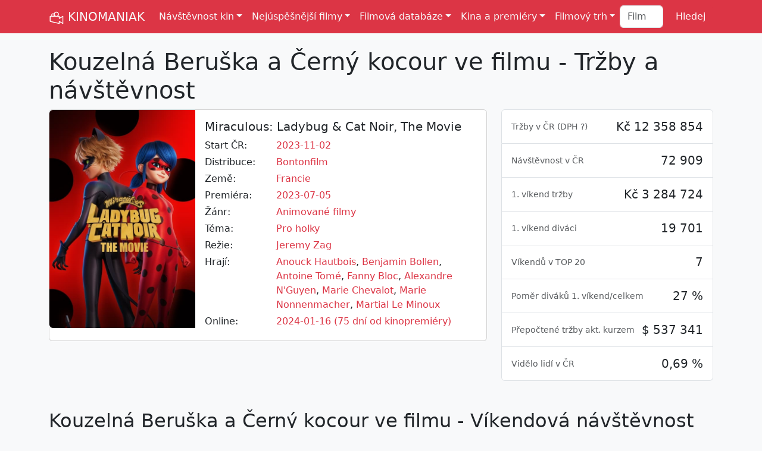

--- FILE ---
content_type: text/html; Charset=utf-8
request_url: https://kinomaniak.cz/filmy/kouzelna-beruska-a-cerny-kocour-ve-filmu
body_size: 37774
content:


<!DOCTYPE html>
<html lang="cs">
<head>
<title>Kouzelná Beruška a Černý kocour ve filmu - Tržby a návš...</title>
<meta charset="utf-8">
<meta http-equiv="X-UA-Compatible" content="IE=edge">
<meta name="viewport" content="width=device-width, initial-scale=1">
<meta name="Description" content="Jaká byla návštěvnost a tržby filmu Kouzelná Beruška a Černý kocour ve filmu? A jaké byly jeho tržby v Česku či jinde?">
<meta name="Author" content="Filmtoro">
<meta property="fb:app_id" content="1638335609820431">
<meta property="og:site_name" content="KINOMANIAK">
<meta property="og:type" content="article">
<meta property="og:title" content="Kouzelná Beruška a Černý kocour ve filmu - Tržby a návštěvno...">
<meta property="og:url" content="https://kinomaniak.cz/filmy/kouzelna-beruska-a-cerny-kocour-ve-filmu">
<meta property="og:description" content="Jaká byla návštěvnost a tržby filmu Kouzelná Beruška a ...">
<meta property="og:image" content="https://filmtoro.cz/img/film/dQNJ8SdCMn3zWwHzzQD2xrphR1X.jpg">
<meta property="og:image:type" content="image/jpeg">
<meta property="og:image:width" content="600">
<meta property="og:image:height" content="300">
<meta name="twitter:card" content="summary_large_image">
<meta name="twitter:site" content="@kinomaniakcz">
<meta name="twitter:title" content="Kouzelná Beruška a Černý kocour ve filmu - Tržby a návštěvno...">
<meta name="twitter:description" content="Jaká byla návštěvnost a tržby filmu Kouzelná Beruška a Černý kocour ve filmu? A jaké byly jeho tržby v Česku či jinde?">
<meta name="twitter:image" itemprop="image" content="https://filmtoro.cz/img/film/dQNJ8SdCMn3zWwHzzQD2xrphR1X.jpg">
<meta name="twitter:image:width" content="600">
<meta name="twitter:image:height" content="300">
<meta name="msvalidate.01" content="3954B93A3CB5D654A1BFFCA6CC673AE7">
<link rel="canonical" href="https://kinomaniak.cz/filmy/kouzelna-beruska-a-cerny-kocour-ve-filmu">
<link href="https://cdn.jsdelivr.net/npm/bootstrap@5.3.0-alpha2/dist/css/bootstrap.min.css" rel="stylesheet" integrity="sha384-aFq/bzH65dt+w6FI2ooMVUpc+21e0SRygnTpmBvdBgSdnuTN7QbdgL+OapgHtvPp" crossorigin="anonymous">
<link rel="shortcut icon" href="https://kinomaniak.cz/template/kinomaniak_small.png">
<link rel="alternate" type="application/rss+xml" title="Kinomaniak RSS" href="https://www.kinomaniak.cz/rss" />
<style>
	a {text-decoration:none;color:#DC3545;}
	.logo {height:26px;filter: invert(100%) sepia(0%) saturate(15%) hue-rotate(202deg) brightness(103%) contrast(105%);}
	.img-horizontal {aspect-ratio: 16/9;}
	.img-vertical {aspect-ratio: 2/3;}
	.autocomplete-suggestions {position: absolute; display: none; z-index: 9999; max-height: 100vh; overflow: hidden; overflow-y: hidden; margin-top:15px !important;background:#FFFFFF;color:#212529 !important;}
	@view-transition {navigation: auto;}
</style>
<script src="https://cdn.jsdelivr.net/npm/bootstrap@5.0.0-beta3/dist/js/bootstrap.bundle.min.js" integrity="sha384-JEW9xMcG8R+pH31jmWH6WWP0WintQrMb4s7ZOdauHnUtxwoG2vI5DkLtS3qm9Ekf" crossorigin="anonymous"></script>

</head>
<body class="bg-body-tertiary">

<script>
  (function(i,s,o,g,r,a,m){i['GoogleAnalyticsObject']=r;i[r]=i[r]||function(){
  (i[r].q=i[r].q||[]).push(arguments)},i[r].l=1*new Date();a=s.createElement(o),
  m=s.getElementsByTagName(o)[0];a.async=1;a.src=g;m.parentNode.insertBefore(a,m)
  })(window,document,'script','https://www.google-analytics.com/analytics.js','ga');

  ga('create', 'UA-2491325-11', 'auto');
  ga('send', 'pageview');
</script>

<nav class="navbar navbar-expand-xl bg-danger">
	<div class="container">
		<a class="navbar-brand link-light" href="/"><img src="/template/kinomaniak.svg" width="26" height="26" class="logo" alt="Kinomaniak" title="Kinomaniak"> KINOMANIAK</a>
		<button class="navbar-toggler" type="button" data-bs-toggle="collapse" data-bs-target="#navbarNavDropdown" aria-controls="navbarNavDropdown" aria-expanded="false" aria-label="Toggle navigation">
			<span class="navbar-toggler-icon"></span>
		</button>
		<div class="collapse navbar-collapse" id="navbarNavDropdown">
			<ul class="navbar-nav me-auto mb-2 mb-lg-0">
				<li class="nav-item dropdown">
					<a class="nav-link dropdown-toggle link-light" href="#" role="button" data-bs-toggle="dropdown" aria-expanded="false">Návštěvnost kin</a>
					<ul class="dropdown-menu">
						<li><a class="dropdown-item" href="/navstevnost-kin/vikendova">Víkendová</a></li>
						<li><a class="dropdown-item" href="/navstevnost-kin/tydenni">Týdenní</a></li>
						<li><a class="dropdown-item" href="/navstevnost-kin/mesicni">Měsíční</a></li>
						<li><a class="dropdown-item" href="/navstevnost-kin/rocni">Roční</a></li>
						<li><a class="dropdown-item" href="/navstevnost-kin/celkova">Celková</a></li>
						<li><a class="dropdown-item" href="/navstevnost-kin/historicka">Historická</a></li>
					</ul>
				</li>
				<li class="nav-item dropdown">
					<a class="nav-link dropdown-toggle link-light" href="#" role="button" data-bs-toggle="dropdown" aria-expanded="false">Nejúspěšnější filmy</a>
					<ul class="dropdown-menu">
						<li><a class="dropdown-item" href="/nejuspesnejsi-filmy/cesko/celkem">Nejnavštěvovanější filmy</a></li>
						<li><a class="dropdown-item" href="/nejuspesnejsi-filmy/cesko/celkem/trzby">Nejúspěšnější filmy</a></li>
						<li><a class="dropdown-item" href="/nejuspesnejsi-filmy/cesko/celkem/divaci-premiera">Nejnavštěvovanější premiéry</a></li>
						<li><a class="dropdown-item" href="/nejuspesnejsi-filmy/cesko/celkem/trzby-premiera">Nejúspěšnější premiéry</a></li>
						<li><hr class="dropdown-divider"></li>
						<li><a class="dropdown-item" href="/nejuspesnejsi-filmy/zeme/cesko/trzby">Nejúspěšnější české filmy</a></li>
						<li><a class="dropdown-item" href="/nejuspesnejsi-filmy/zeme/cesko">Nejnavštěvovanější české filmy</a></li>
						<li><hr class="dropdown-divider"></li>
						<li><a class="dropdown-item" href="/nejuspesnejsi-filmy/cesko/historie">Nejúspěšnější filmy 1930-1989</a></li>
						<li><a class="dropdown-item" href="/nejuspesnejsi-filmy/svet/celkem">Nejúspěšnější filmy ve světě</a></li>
						<li><hr class="dropdown-divider"></li>
						<li><a class="dropdown-item" href="/zebricky/nejdrazsi-ceske-filmy">Nejdražší české filmy</a></li>
						<li><a class="dropdown-item" href="/zebricky/nejdrazsi-filmy">Nejdražší filmy historie</a></li>
						<li><hr class="dropdown-divider"></li>
						<li><a class="dropdown-item" href="/zebricky/avatar-index">Avatar index</a></li>
						<li><a class="dropdown-item" href="/zebricky/drzak-nebo-padak">Držák nebo padák</a></li>
					</ul>
				</li>
				<li class="nav-item dropdown">
					<a class="nav-link dropdown-toggle link-light" href="#" role="button" data-bs-toggle="dropdown" aria-expanded="false">Filmová databáze</a>
					<ul class="dropdown-menu">
						<li><a class="dropdown-item" href="/filmy/vse">Filmy</a></li>
						<li><a class="dropdown-item" href="/lide/vse/zebricek/pocet-filmu">Herci a režiséři</a></li>
						<li><a class="dropdown-item" href="/serie/vse">Filmové série</a></li>
						<li><hr class="dropdown-divider"></li>
						<li><a class="dropdown-item" href="/lide/vse/zebricek/nejuspesnejsi">Nejúspěšnější lidé</a></li>
						<li><a class="dropdown-item" href="/serie/vse/nejuspesnejsi">Nejúspěšnější série</a></li>
						<li><hr class="dropdown-divider"></li>
						<li><a class="dropdown-item" href="/zebricky/distributori">Distributoři</a></li>
						<li><a class="dropdown-item" href="/zebricky/zanry">Žánry</a></li>
						<li><a class="dropdown-item" href="/zebricky/zeme">Země původu</a></li>
						<li><hr class="dropdown-divider"></li>
						<li><a class="dropdown-item" href="/hledej/rozsirene">Rozšířené hledání </a></li>
						<li><a class="dropdown-item" href="/porovnani">Porovnání filmů </a></li>
					</ul>
				</li>
				<li class="nav-item dropdown">
					<a class="nav-link dropdown-toggle link-light" href="#" role="button" data-bs-toggle="dropdown" aria-expanded="false">Kina a premiéry</a>
					<ul class="dropdown-menu">
						<li><a class="dropdown-item" href="/filmove-novinky/2026/prave-v-kinech">Právě v kinech</a></li>
						<li><a class="dropdown-item" href="/filmove-novinky/2026/brzy-v-kinech">Brzy v kinech</a></li>
						<li><hr class="dropdown-divider"></li>
						<li><a class="dropdown-item" href="/kina">Databáze kin </a></li>
						<li><a class="dropdown-item" href="/kina/typ/multikina">Česká multikina</a></li>
						<li><a class="dropdown-item" href="/kina/kolik-stoji-listek/2024">Ceny lístků <span class="badge text-bg-danger">Nové</span></a> </li>
						<li><hr class="dropdown-divider"></li>
						<li><a class="dropdown-item" href="/zebricky/kina-vs-multikina">Kina vs multikina</a></li>
						<li><a class="dropdown-item" href="/zebricky/nejpopularnejsi-filmy">Nejpopulárnější filmy</a></li>
						<li><hr class="dropdown-divider"></li>
						<li><a class="dropdown-item" href="/program-kin">Program kin</a></li>
						<li><a class="dropdown-item" href="/kinomodul/nejuspesnejsi-filmy">Denní návštěvnost multikin</a></li>
					</ul>
				</li>
				<li class="nav-item dropdown">
					<a class="nav-link dropdown-toggle link-light" href="#" role="button" data-bs-toggle="dropdown" aria-expanded="false">Filmový trh</a>
					<ul class="dropdown-menu">
						<li><a class="dropdown-item" href="/rok-v-kinech/2025">Rok 2025 v kinech</a></li>
						<li><hr class="dropdown-divider"></li>
						<li><a class="dropdown-item" href="/filmovy-trh/pocet-divaku">Návštěvnost a počet diváků</a></li>
						<li><a class="dropdown-item" href="/filmovy-trh/kino-trzby">Kino tržby</a></li>
						<li><a class="dropdown-item" href="/filmovy-trh/pocet-predstaveni">Počet představení</a></li>
						<li><a class="dropdown-item" href="/filmovy-trh/cena-vstupenky">Cena vstupenky</a></li>
						<li><a class="dropdown-item" href="/filmovy-trh/vyvoj-navstevnosti/18">Aktuální návštěvnost</a></li>
						<li><a class="dropdown-item" href="/filmovy-trh/mezirocni-srovnani">Meziroční srovnání</a></li>
						<li><a class="dropdown-item" href="/filmovy-trh/navstevnost-mesicu">Návštěvnost měsíců</a></li>
						<li><a class="dropdown-item" href="/filmovy-trh/historicka-navstevnost">Historická návštěvnost</a></li>
						<li><hr class="dropdown-divider"></li>
						<li><a class="dropdown-item" href="/filmovy-trh/podily-distributoru">Podíly distributorů</a></li>
						<li><a class="dropdown-item" href="/filmovy-trh/podily-zanru">Podíly žánrů</a></li>
						<li><a class="dropdown-item" href="/filmovy-trh/podily-zemi">Podíly zemí</a></li>
						<li><a class="dropdown-item" href="/filmovy-trh/serie-vs-samostatny">Série vs samostatný</a></li>
						<li><a class="dropdown-item" href="/filmovy-trh/podily-multikin">Podíly multikin</a></li>
						<li><hr class="dropdown-divider"></li>
						<li><a class="dropdown-item" href="/svetovy-filmovy-trh/2024">Světový filmový trh</a></li>
					</ul>
				</li>
			</ul>
			
			<form class="d-flex" role="search" method="post" action="/hledej">
				<input class="form-control me-2" type="search" type="text" placeholder="Film" name="filminput"> 
				<input type="submit" class="btn btn-danger" type="submit" name="Hledej" value="Hledej">
			</form>
		</div>
	</div>
</nav>


	
	<section class="pt-4">
		<div class="container">
			<div class="row">
				<div class="col-12">
					<h1 title="Kouzelná Beruška a Černý kocour ve filmu - Tržby a návštěvnost" alt="Kouzelná Beruška a Černý kocour ve filmu - Tržby a návštěvnost">Kouzelná Beruška a Černý kocour ve filmu - Tržby a návštěvnost</h1>
				</div>
				<div class="col-12 col-xl-8">
					<div class="card mb-4">
						<div class="row g-0">
							<div class="col-3 col-md-4 d-none d-md-block">
								<a href="https://filmtoro.cz/img/film/1PQqvw7wnGeWqvXcBLaGK46n0zk.jpg" data-toggle="modal" data-target="#myModal2"><img height="300" width="450" class="img-fluid rounded-start img-vertical" src="https://filmtoro.cz/img/film/dQNJ8SdCMn3zWwHzzQD2xrphR1X.jpg" alt="Kouzelná Beruška a Černý kocour ve filmu - Tržby a návštěvnost" title="Kouzelná Beruška a Černý kocour ve filmu - Tržby a návštěvnost"></a>
							</div>
							<div class="col-12 d-block d-md-none">
								<img src="https://filmtoro.cz/img2/film/1PQqvw7wnGeWqvXcBLaGK46n0zk.jpg" width="480" height="320" class="img-fluid rounded" alt="Kouzelná Beruška a Černý kocour ve filmu - Tržby a návštěvnost" title="Kouzelná Beruška a Černý kocour ve filmu - Tržby a návštěvnost"></a>
							</div>
							<div class="col-12 col-md-8">
								<div class="card-body">
									<h2 class="h5" title="139130">Miraculous: Ladybug & Cat Noir, The Movie</h2>
									<div class="row pb-1"><div class="col-4 col-xl-3 col-xxl-2">Start ČR:</div><div class="col-8 col-xl-9 col-xxl-10"><a href="/nejuspesnejsi-filmy/cesko/2023">2023-11-02</a></div></div><div class="row pb-1"><div class="col-4 col-xl-3 col-xxl-2 d-flex flex-nowrap">Distribuce:</div><div class="col-8 col-xl-9 col-xxl-10"><a href="/nejuspesnejsi-filmy/distributor/bontonfilm">Bontonfilm</a></div></div><div class="row pb-1"><div class="col-4 col-xl-3 col-xxl-2">Země:</div><div class="col-8 col-xl-9 col-xxl-10"><a href="/nejuspesnejsi-filmy/zeme/francie">Francie</a></div></div><div class="row pb-1"><div class="col-4 col-xl-3 col-xxl-2">Premiéra:</div><div class="col-8 col-xl-9 col-xxl-10"><a href="/nejuspesnejsi-filmy/svet/2023">2023-07-05</a></div></div><div class="row pb-1"><div class="col-4 col-xl-3 col-xxl-2">Žánr:</div><div class="col-8 col-xl-9 col-xxl-10"><a href="/nejuspesnejsi-filmy/zanr/animovane-filmy">Animované filmy</a></div></div><div class="row pb-1"><div class="col-4 col-xl-3 col-xxl-2">Téma:</div><div class="col-8 col-xl-9 col-xxl-10"><a href="/nejuspesnejsi-filmy/tema/pro-holky">Pro holky</a></div></div><div class="row pb-1"><div class="col-4 col-xl-3 col-xxl-2">Režie:</div><div class="col-8 col-xl-9 col-xxl-10"><a href="/lide/jeremy-zag">Jeremy Zag</a></div></div><div class="row pb-1"><div class="col-4 col-xl-3 col-xxl-2">Hrají:</div><div class="col-8 col-xl-9 col-xxl-10"><a href="/lide/anouck-hautbois">Anouck Hautbois</a>, <a href="/lide/benjamin-bollen">Benjamin Bollen</a>, <a href="/lide/antoine-tome">Antoine Tomé</a>, <a href="/lide/fanny-bloc">Fanny Bloc</a>, <a href="/lide/alexandre-nguyen">Alexandre N&#39;Guyen</a>, <a href="/lide/marie-chevalot">Marie Chevalot</a>, <a href="/lide/marie-nonnenmacher">Marie Nonnenmacher</a>, <a href="/lide/martial-le-minoux">Martial Le Minoux</a></div></div><div class="row pb-1"><div class="col-4 col-xl-3 col-xxl-2">Online:</div><div class="col-8 col-xl-9 col-xxl-10"><a href="https://filmtoro.cz/film/kouzelna-beruska-a-cerny-kocour-ve-filmu" target="_blank">2024-01-16 (75 dní od kinopremiéry)</a></div></div>
								</div>
							</div>
						</div>
					</div>
					
				</div>
				
				<div class="col-12 col-xl-4 pt-4 pt-md-0">
					
					
				
					<div class="tab-content" id="myTabContent">
						<div class="tab-pane fade show active" id="cz-tab-pane" role="tabpanel" aria-labelledby="cz-tab" tabindex="0">
							
							
							<ul class="list-group">
								
									<li class="list-group-item text-end pt-3">
										<span class="float-start">
											
											<small class="text-muted">Tržby v ČR (<a class="text-muted" data-bs-toggle="collapse" href="#collapseDPH" role="button" aria-expanded="false" aria-controls="collapseDPH">DPH ?</a>)</small>
										</span>
										<h3 class="h5">Kč 12 358 854</h3>
									</li>
								
									<li class="collapse list-group-item text-end pt-3 bg-warning-subtle" id="collapseDPH">
										<span class="float-start">
											<a href="/web#dph" class="tag tag-pill tag-info">?</a>
											<small class="text-muted">Tržby v ČR (čisté)</small>
										</span>
										<h3 class="h5">Kč 10 630 216</h3>
									</li>
								
									<li class="collapse list-group-item text-end pt-3 bg-warning-subtle" id="collapseDPH">
										<span class="float-start">
											<a href="/web#dph" class="tag tag-pill tag-info">?</a>
											<small class="text-muted">Tržby v ČR (hrubé)</small>
										</span>
										<h3 class="h5">Kč 12 358 854</h3>
									</li>
								
									<li class="list-group-item text-end pt-3">
										<span class="float-start">
											
											<small class="text-muted">Návštěvnost v ČR</small>
										</span>
										<h3 class="h5">72 909</h3>
									</li>
								
									<li class="list-group-item text-end pt-3">
										<span class="float-start">
											
											<small class="text-muted">1. víkend tržby</small> 
										</span>
										<h3 class="h5">Kč 3 284 724</h3>
									</li>
								
									<li class="list-group-item text-end pt-3">
										<span class="float-start">
											
											<small class="text-muted">1. víkend diváci</small>
										</span>
										<h3 class="h5">19 701</h3>
									</li>
								
									<li class="list-group-item text-end pt-3">
										<span class="float-start">
											<small class="text-muted">Víkendů v TOP 20</small>
										</span>
										<h3 class="h5">7</h3>
									</li>
								
									<li class="list-group-item text-end pt-3">
										<span class="float-start">
											<small class="text-muted">Poměr diváků 1. víkend/celkem </small>
										</span>
										<h3 class="h5">27 %</h3>
									</li>
								
									<li class="list-group-item text-end pt-3">
										<span class="float-start">
											<small class="text-muted">Přepočtené tržby akt. kurzem</small>
										</span>
										<h3 class="h5">$ 537 341</h3>
									</li>
								
									<li class="list-group-item text-end pt-3">
										<span class="float-start">
											<small class="text-muted">Vidělo lidí v ČR</small>
										</span>
										<h3 class="h5">0,69 %</h3>
									</li>
								
							</ul>
						</div>
						

						
					</div>
				</div>
			</div>
		</section>	
	
		<section class="pb-4">
			<div class="container">
			
						</tbody>
					</table>
				
						<h2 class="mt-5">Kouzelná Beruška a Černý kocour ve filmu - Víkendová návštěvnost</h2>
						<small class="text-muted">Vždy počítané jako hrubé tržby <a href="/web#dph" class="badge rounded-pill text-bg-secondary">?</a></small>
						
					<table class="table table-hover bg-white table-bordered mt-3">
						<thead class="thead-default">
							<tr>
							  <th class="text-md-center">#</th>
							  <th class="text-center">Od</th>
							  <th class="d-none d-xl-table-cell text-center">Do</th>
							  <th class="d-none d-xl-table-cell text-center"><span class="hidden-sm-down">Kin</span></th>
							  <th class="text-center">Diváci</th>
							  <th class="text-center">Tržby</th>
							  <th class="d-none d-xl-table-cell text-center">Změna</th>
							  <th class="d-none">&empty; Cena</th>
							  <th class="d-none">&empty; Tržba</th>
							  <th class="d-none">&empty; Diváci</th>
							  <th class="d-none d-xl-table-cell text-center">Celkem diváci</th>
							  <th class="d-none d-xl-table-cell text-center">Celkem tržby</th>
							  <th class="d-none d-xl-table-cell text-center">Dosaženo</th>
							</tr>
						</thead>
						<tbody>
						
							<tr>
								<td class="text-center" title="128997">0</td>
								<td class="text-center"><a href="/navstevnost-filmu/vikendova/2023-10-26">2023-10-26</a></td>
								<td class="d-none d-xl-table-cell text-center">2023-10-29</td>
								<td class="d-none d-xl-table-cell text-center">36</td>
								<td class="text-end" title="9 198"><b>9 198</b></td>
								<td class="text-end" title="1 699 517"><b>1 699 517</b></td>
								<td class="d-none d-xl-table-cell text-center"></td>
								<td class="d-none">185</td>
								<td class="d-none">47 209</td>
								<td class="d-none">256</td>
								<td class="d-none d-xl-table-cell text-end">9 198</td>
								<td class="d-none d-xl-table-cell text-end">1 699 517</td>
								<td class="d-none d-xl-table-cell text-end">14%</td>
							</tr>
							
							<tr>
								<td class="text-center" title="129033">1</td>
								<td class="text-center"><a href="/navstevnost-filmu/vikendova/2023-11-02">2023-11-02</a></td>
								<td class="d-none d-xl-table-cell text-center">2023-11-05</td>
								<td class="d-none d-xl-table-cell text-center">129</td>
								<td class="text-end" title="29 119"><b>19 701</b></td>
								<td class="text-end" title="4 995 159"><b>3 284 724</b></td>
								<td class="d-none d-xl-table-cell text-center">93%</td>
								<td class="d-none">167</td>
								<td class="d-none">25 463</td>
								<td class="d-none">153</td>
								<td class="d-none d-xl-table-cell text-end">29 119</td>
								<td class="d-none d-xl-table-cell text-end">4 995 159</td>
								<td class="d-none d-xl-table-cell text-end">40%</td>
							</tr>
							
							<tr>
								<td class="text-center" title="129075">2</td>
								<td class="text-center"><a href="/navstevnost-filmu/vikendova/2023-11-09">2023-11-09</a></td>
								<td class="d-none d-xl-table-cell text-center">2023-11-12</td>
								<td class="d-none d-xl-table-cell text-center">109</td>
								<td class="text-end" title="46 621"><b>15 606</b></td>
								<td class="text-end" title="8 010 996"><b>2 701 885</b></td>
								<td class="d-none d-xl-table-cell text-center">-18%</td>
								<td class="d-none">173</td>
								<td class="d-none">24 788</td>
								<td class="d-none">143</td>
								<td class="d-none d-xl-table-cell text-end">46 621</td>
								<td class="d-none d-xl-table-cell text-end">8 010 996</td>
								<td class="d-none d-xl-table-cell text-end">65%</td>
							</tr>
							
							<tr>
								<td class="text-center" title="129123">3</td>
								<td class="text-center"><a href="/navstevnost-filmu/vikendova/2023-11-16">2023-11-16</a></td>
								<td class="d-none d-xl-table-cell text-center">2023-11-19</td>
								<td class="d-none d-xl-table-cell text-center">78</td>
								<td class="text-end" title="58 130"><b>10 074</b></td>
								<td class="text-end" title="10 150 965"><b>1 866 026</b></td>
								<td class="d-none d-xl-table-cell text-center">-31%</td>
								<td class="d-none">185</td>
								<td class="d-none">23 923</td>
								<td class="d-none">129</td>
								<td class="d-none d-xl-table-cell text-end">58 130</td>
								<td class="d-none d-xl-table-cell text-end">10 150 965</td>
								<td class="d-none d-xl-table-cell text-end">82%</td>
							</tr>
							
							<tr>
								<td class="text-center" title="129170">4</td>
								<td class="text-center"><a href="/navstevnost-filmu/vikendova/2023-11-23">2023-11-23</a></td>
								<td class="d-none d-xl-table-cell text-center">2023-11-26</td>
								<td class="d-none d-xl-table-cell text-center">72</td>
								<td class="text-end" title="63 875"><b>5 292</b></td>
								<td class="text-end" title="11 103 003"><b>865 256</b></td>
								<td class="d-none d-xl-table-cell text-center">-54%</td>
								<td class="d-none">164</td>
								<td class="d-none">12 017</td>
								<td class="d-none">74</td>
								<td class="d-none d-xl-table-cell text-end">63 875</td>
								<td class="d-none d-xl-table-cell text-end">11 103 003</td>
								<td class="d-none d-xl-table-cell text-end">90%</td>
							</tr>
							
							<tr>
								<td class="text-center" title="129224">5</td>
								<td class="text-center"><a href="/navstevnost-filmu/vikendova/2023-11-30">2023-11-30</a></td>
								<td class="d-none d-xl-table-cell text-center">2023-12-03</td>
								<td class="d-none d-xl-table-cell text-center">40</td>
								<td class="text-end" title="65 424"><b>962</b></td>
								<td class="text-end" title="11 385 933"><b>170 107</b></td>
								<td class="d-none d-xl-table-cell text-center">-80%</td>
								<td class="d-none">177</td>
								<td class="d-none">4 253</td>
								<td class="d-none">24</td>
								<td class="d-none d-xl-table-cell text-end">65 424</td>
								<td class="d-none d-xl-table-cell text-end">11 385 933</td>
								<td class="d-none d-xl-table-cell text-end">92%</td>
							</tr>
							
							<tr>
								<td class="text-center" title="129260">6</td>
								<td class="text-center"><a href="/navstevnost-filmu/vikendova/2023-12-07">2023-12-07</a></td>
								<td class="d-none d-xl-table-cell text-center">2023-12-10</td>
								<td class="d-none d-xl-table-cell text-center">46</td>
								<td class="text-end" title="69 950"><b>2 609</b></td>
								<td class="text-end" title="11 984 347"><b>293 384</b></td>
								<td class="d-none d-xl-table-cell text-center">72%</td>
								<td class="d-none">112</td>
								<td class="d-none">6 378</td>
								<td class="d-none">57</td>
								<td class="d-none d-xl-table-cell text-end">69 950</td>
								<td class="d-none d-xl-table-cell text-end">11 984 347</td>
								<td class="d-none d-xl-table-cell text-end">97%</td>
							</tr>
							
						</tbody>
					</table>
				
						<h2 class="mt-5"">Kouzelná Beruška a Černý kocour ve filmu - Týdenní návštěvnost</h2>
						<small class="text-muted">Vždy počítané jako hrubé tržby <a href="/web#dph" class="badge rounded-pill text-bg-secondary">?</a></small>
						
					<table class="table table-hover bg-white table-bordered mt-3">
						<thead class="thead-default">
							<tr>
							  <th class="text-md-center">#</th>
							  <th class="text-center">Od</th>
							  <th class="d-none d-xl-table-cell text-center">Do</th>
							  <th class="d-none d-xl-table-cell text-center"><span class="hidden-sm-down">Kin</span></th>
							  <th class="text-center">Diváci</th>
							  <th class="text-center">Tržby</th>
							  <th class="d-none d-xl-table-cell text-center">Změna</th>
							  <th class="d-none">&empty; Cena</th>
							  <th class="d-none">&empty; Tržba</th>
							  <th class="d-none">&empty; Diváci</th>
							  <th class="d-none d-xl-table-cell text-center">Celkem diváci</th>
							  <th class="d-none d-xl-table-cell text-center">Celkem tržby</th>
							  <th class="d-none d-xl-table-cell text-center">Dosaženo</th>
							</tr>
						</thead>
						<tbody>
						
							<tr>
								<td class="text-center" title="129034">0</td>
								<td class="text-center"><a href="/navstevnost-filmu/tydenni/2023-10-26">2023-10-26</a></td>
								<td class="d-none d-xl-table-cell text-center">2023-11-01</td>
								<td class="d-none d-xl-table-cell text-center">36</td>
								<td class="text-end" title="29 119"><b>9 418</b></td>
								<td class="text-end" title="4 995 159"><b>1 710 435</b></td>
								<td class="d-none d-xl-table-cell text-center"></td>
								<td class="d-none">182</td>
								<td class="d-none">47 512</td>
								<td class="d-none">262</td>
								<td class="d-none d-xl-table-cell text-end">29 119</td>
								<td class="d-none d-xl-table-cell text-end">4 995 159</td>
								<td class="d-none d-xl-table-cell text-end">40%</td>
							</tr>
							
							<tr>
								<td class="text-center" title="129076">1</td>
								<td class="text-center"><a href="/navstevnost-filmu/tydenni/2023-11-02">2023-11-02</a></td>
								<td class="d-none d-xl-table-cell text-center">2023-11-08</td>
								<td class="d-none d-xl-table-cell text-center">132</td>
								<td class="text-end" title="46 621"><b>21 597</b></td>
								<td class="text-end" title="8 010 996"><b>3 598 676</b></td>
								<td class="d-none d-xl-table-cell text-center">110%</td>
								<td class="d-none">167</td>
								<td class="d-none">27 263</td>
								<td class="d-none">164</td>
								<td class="d-none d-xl-table-cell text-end">46 621</td>
								<td class="d-none d-xl-table-cell text-end">8 010 996</td>
								<td class="d-none d-xl-table-cell text-end">65%</td>
							</tr>
							
							<tr>
								<td class="text-center" title="129124">2</td>
								<td class="text-center"><a href="/navstevnost-filmu/tydenni/2023-11-09">2023-11-09</a></td>
								<td class="d-none d-xl-table-cell text-center">2023-11-15</td>
								<td class="d-none d-xl-table-cell text-center">114</td>
								<td class="text-end" title="58 130"><b>17 041</b></td>
								<td class="text-end" title="10 150 965"><b>2 975 828</b></td>
								<td class="d-none d-xl-table-cell text-center">-17%</td>
								<td class="d-none">175</td>
								<td class="d-none">26 104</td>
								<td class="d-none">149</td>
								<td class="d-none d-xl-table-cell text-end">58 130</td>
								<td class="d-none d-xl-table-cell text-end">10 150 965</td>
								<td class="d-none d-xl-table-cell text-end">82%</td>
							</tr>
							
							<tr>
								<td class="text-center" title="129171">3</td>
								<td class="text-center"><a href="/navstevnost-filmu/tydenni/2023-11-16">2023-11-16</a></td>
								<td class="d-none d-xl-table-cell text-center">2023-11-22</td>
								<td class="d-none d-xl-table-cell text-center">81</td>
								<td class="text-end" title="63 875"><b>10 527</b></td>
								<td class="text-end" title="11 103 003"><b>1 952 808</b></td>
								<td class="d-none d-xl-table-cell text-center">-34%</td>
								<td class="d-none">186</td>
								<td class="d-none">24 109</td>
								<td class="d-none">130</td>
								<td class="d-none d-xl-table-cell text-end">63 875</td>
								<td class="d-none d-xl-table-cell text-end">11 103 003</td>
								<td class="d-none d-xl-table-cell text-end">90%</td>
							</tr>
							
							<tr>
								<td class="text-center" title="129225">4</td>
								<td class="text-center"><a href="/navstevnost-filmu/tydenni/2023-11-23">2023-11-23</a></td>
								<td class="d-none d-xl-table-cell text-center">2023-11-29</td>
								<td class="d-none d-xl-table-cell text-center">79</td>
								<td class="text-end" title="65 424"><b>5 879</b></td>
								<td class="text-end" title="11 385 933"><b>978 079</b></td>
								<td class="d-none d-xl-table-cell text-center">-50%</td>
								<td class="d-none">166</td>
								<td class="d-none">12 381</td>
								<td class="d-none">74</td>
								<td class="d-none d-xl-table-cell text-end">65 424</td>
								<td class="d-none d-xl-table-cell text-end">11 385 933</td>
								<td class="d-none d-xl-table-cell text-end">92%</td>
							</tr>
							
							<tr>
								<td class="text-center" title="129261">5</td>
								<td class="text-center"><a href="/navstevnost-filmu/tydenni/2023-11-30">2023-11-30</a></td>
								<td class="d-none d-xl-table-cell text-center">2023-12-06</td>
								<td class="d-none d-xl-table-cell text-center">47</td>
								<td class="text-end" title="69 950"><b>1 499</b></td>
								<td class="text-end" title="11 984 347"><b>217 898</b></td>
								<td class="d-none d-xl-table-cell text-center">-78%</td>
								<td class="d-none">145</td>
								<td class="d-none">4 636</td>
								<td class="d-none">32</td>
								<td class="d-none d-xl-table-cell text-end">69 950</td>
								<td class="d-none d-xl-table-cell text-end">11 984 347</td>
								<td class="d-none d-xl-table-cell text-end">97%</td>
							</tr>
							
						</tbody>
					</table>
				
						</tbody>
					</table>
				
						<h2 class="mt-5">Kouzelná Beruška a Černý kocour ve filmu - Roční návštěvnost </h2>
						<small class="text-muted">Do roku 2012 čisté tržby, od roku 2013 hrubé tržby <a href="/web#dph" class="tag tag-pill tag-info">?</a></small>
						
					<table class="table table-hover bg-white table-bordered mt-3">
						<thead class="thead-default">
							<tr>
							  <th class="text-md-center">#</th>
							  <th class="text-center">Od</th>
							  <th class="d-none d-xl-table-cell text-center">Do</th>
							  <th class="d-none d-xl-table-cell text-center"><span class="hidden-sm-down">Kin</span></th>
							  <th class="text-center">Diváci</th>
							  <th class="text-center">Tržby</th>
							  <th class="d-none d-xl-table-cell text-center">Změna</th>
							  <th class="d-none">&empty; Cena</th>
							  <th class="d-none">&empty; Tržba</th>
							  <th class="d-none">&empty; Diváci</th>
							  <th class="d-none d-xl-table-cell text-center">Celkem diváci</th>
							  <th class="d-none d-xl-table-cell text-center">Celkem tržby</th>
							  <th class="d-none d-xl-table-cell text-center">Dosaženo</th>
							</tr>
						</thead>
						<tbody>
						
							<tr>
								<td class="text-center" title="129475">2023</td>
								<td class="text-center"><a href="/navstevnost-filmu/rocni/2023">2023-01-01</a></td>
								<td class="d-none d-xl-table-cell text-center">2023-12-31</td>
								<td class="d-none d-xl-table-cell text-center">2747</td>
								<td class="text-end" title="72 909"><b>72 909</b></td>
								<td class="text-end" title="12 358 854"><b>12 358 854</b></td>
								<td class="d-none d-xl-table-cell text-center"></td>
								<td class="d-none">170</td>
								<td class="d-none">4 499</td>
								<td class="d-none">27</td>
								<td class="d-none d-xl-table-cell text-end">72 909</td>
								<td class="d-none d-xl-table-cell text-end">12 358 854</td>
								<td class="d-none d-xl-table-cell text-end">100%</td>
							</tr>
							
						</tbody>
					</table>
				
			</div>
			</section>
			
			
					<section class="pt-4 pb-4">
					<div class="container">
					<h2>Návštěvnost podobných filmů jako Kouzelná Beruška a Černý kocour ve filmu</h2>
					<table class="table table-hover bg-white table-bordered">
						<thead class="thead-default">
						<tr>
							<th class="">Film</th>
							<th class="d-none d-xl-table-cell text-center">Premiéra</th>
							<th class="d-none d-xl-table-cell text-center">Diváci (1.)</th>
							<th class="d-none d-xl-table-cell text-center">Tržby (1.)</th>
							<th class="text-center">Diváci</th>
							<th class="text-center">Tržby</th>
						</tr>
						</thead>
						<tr class="table-warning">
							<td class=""><b>Kouzelná Beruška a Černý kocour ve filmu</b></td>
							<td class="d-none d-xl-table-cell text-center"><b>2023-11-02</b></td>
							<td class="d-none d-xl-table-cell text-end"><b>19 701</b></td>
							<td class="d-none d-xl-table-cell text-end"><b>3 284 724</b></td>
							<td class="text-end"><b>72 909</b></td>
							<td class="text-end"><b>12 358 854</b></td>
						</tr>
					
						<tr>
							<td class=""><a href="/filmy/v-hlave-2">V hlavě 2</a></td>
							<td class="d-none d-xl-table-cell text-center">2024-07-18</td>
							<td class="d-none d-xl-table-cell text-end">173 706</td>
							<td class="d-none d-xl-table-cell text-end">31 370 315</td>
							<td class="text-end">883 152</td>
							<td class="text-end">156 412 689</td>
						</tr>
						
						<tr>
							<td class=""><a href="/filmy/mavka-strazkyne-lesa">Mavka: Strážkyně lesa</a></td>
							<td class="d-none d-xl-table-cell text-center">2023-07-20</td>
							<td class="d-none d-xl-table-cell text-end">12 751</td>
							<td class="d-none d-xl-table-cell text-end">2 087 445</td>
							<td class="text-end">107 225</td>
							<td class="text-end">16 381 525</td>
						</tr>
						
						<tr>
							<td class=""><a href="/filmy/zoubkova-vila">Zoubková víla</a></td>
							<td class="d-none d-xl-table-cell text-center">2023-01-19</td>
							<td class="d-none d-xl-table-cell text-end">18 055</td>
							<td class="d-none d-xl-table-cell text-end">2 679 679</td>
							<td class="text-end">104 846</td>
							<td class="text-end">14 708 088</td>
						</tr>
						
						<tr>
							<td class=""><a href="/filmy/krakenteena-ruby">Krakenteena Ruby</a></td>
							<td class="d-none d-xl-table-cell text-center">2023-06-29</td>
							<td class="d-none d-xl-table-cell text-end">10 979</td>
							<td class="d-none d-xl-table-cell text-end">1 718 265</td>
							<td class="text-end">32 535</td>
							<td class="text-end">5 370 747</td>
						</tr>
						
					</table>
					</div>
					</section>
					
<footer class="bg-dark pt-3 pb-3" data-bs-theme="dark">
	<ul class="nav justify-content-center border-bottom pb-3 mb-3">
		<li class="nav-item"><a href="/" class="nav-link px-2 text-body-secondary">Domů</a></li>
		<li class="nav-item"><a href="/web" class="nav-link px-2 text-body-secondary">Web</a></li>
		<li class="nav-item"><a href="mailto:winebago@gmail.com" class="nav-link px-2 text-body-secondary">Kontakt</a></li>
		<li class="nav-item"><a href="https://www.facebook.com/kinomaniak.cz" class="nav-link px-2 text-body-secondary">Facebook</a></li>
		<li class="nav-item"><a href="https://www.twitter.com/kinomaniakcz" class="nav-link px-2 text-body-secondary">Twitter</a></li>
		<li class="nav-item"><a href="/rss" class="nav-link px-2 text-body-secondary">RSS</a></li>
	</ul>
    <p class="text-center text-body-secondary">&copy; 2016-2026 Filmtoro</p>
</footer>

<img height="1" width="1" class="d-none" alt="TP pixel" title="TP pixel" src="https://toplist.cz/count.asp?id=1718193">



<script>
var popoverTriggerList = [].slice.call(document.querySelectorAll('[data-bs-toggle="popover"]'))
var popoverList = popoverTriggerList.map(function (popoverTriggerEl) {
  return new bootstrap.Popover(popoverTriggerEl)
})
</script>



</body>
</html>


--- FILE ---
content_type: image/svg+xml
request_url: https://kinomaniak.cz/template/kinomaniak.svg
body_size: 1914
content:
<svg class="svg-icon" style="width: 1em; height: 1em;vertical-align: middle;fill: currentColor;overflow: hidden;" viewBox="0 0 1024 1024" version="1.1" xmlns="http://www.w3.org/2000/svg"><path d="M943.268051 389.20986a27.93343 27.93343 0 0 0-28.035031 0.162561l-195.398545 114.944305v-90.851382c0-15.416219-12.523985-27.940204-27.940203-27.940204h-70.99634c26.671323-29.699025 43.056136-68.801764 43.056136-111.763073 0-92.447643-75.2139-167.647996-167.645738-167.647995-79.350179 0-145.846735 55.471747-163.132407 129.631256-17.434687-11.241558-38.147691-17.865926-60.398254-17.865926-61.626494 0-111.763073 50.138837-111.763073 111.765331 0 20.36982 5.558689 39.414314 15.129479 55.882665h-84.983375C75.73545 385.52514 63.218239 398.049125 63.218239 413.465344v335.295991a27.965039 27.965039 0 0 0 21.611606 27.21771l600.735829 139.71005c2.104264 0.474137 4.228849 0.717979 6.330856 0.717978a27.951493 27.951493 0 0 0 17.3805-6.059919 27.899563 27.899563 0 0 0 10.559703-21.880284v-90.846867l195.398545 114.942047a27.965039 27.965039 0 0 0 28.035031 0.160303 27.93343 27.93343 0 0 0 14.068316-24.255483V413.465344c0-10.026864-5.362261-19.277047-14.070574-24.255484M496.30833 161.996737c61.624236 0 111.763073 50.138837 111.763073 111.76533 0 61.624236-50.138837 111.763073-111.763073 111.763073-61.640041 0-111.765331-50.138837-111.76533-111.763073-0.002258-61.628752 50.12529-111.765331 111.76533-111.76533m-124.605406 223.528403h-2.291661c0.28674-0.505746 0.627667-0.995687 0.914406-1.501433l1.377255 1.501433m-154.810178-55.882665c0-30.818891 25.063774-55.880407 55.882665-55.880408s55.880407 25.061516 55.880408 55.880408c0 30.821149-25.061516 55.882665-55.880408 55.882665s-55.882665-25.061516-55.882665-55.882665m684.563214 509.965727l-195.396287-114.942047a27.906337 27.906337 0 0 0-28.037289-0.162561 27.935688 27.935688 0 0 0-14.066058 24.257741v104.535874L119.100904 726.580765V441.407805h544.853164v111.763073c0 10.026864 5.360004 19.277047 14.066058 24.255484a27.876985 27.876985 0 0 0 28.037289-0.160304l195.396287-114.946562v377.288706z" fill="#040000" /></svg>